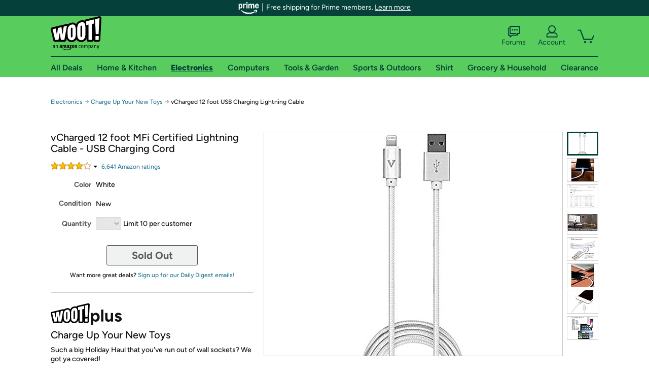

--- FILE ---
content_type: text/xml
request_url: https://sts.us-east-1.amazonaws.com/
body_size: 2066
content:
<AssumeRoleWithWebIdentityResponse xmlns="https://sts.amazonaws.com/doc/2011-06-15/">
  <AssumeRoleWithWebIdentityResult>
    <Audience>us-east-1:9d0ab28f-ed32-4a67-84b0-1a981cafd7fb</Audience>
    <AssumedRoleUser>
      <AssumedRoleId>AROAXUWV4ANCRI2ZNWFVN:cwr</AssumedRoleId>
      <Arn>arn:aws:sts::525508281157:assumed-role/RUM-Monitor-us-east-1-525508281157-0063818041461-Unauth/cwr</Arn>
    </AssumedRoleUser>
    <Provider>cognito-identity.amazonaws.com</Provider>
    <Credentials>
      <AccessKeyId>ASIAXUWV4ANCVTVXTQQ4</AccessKeyId>
      <SecretAccessKey>Nckd+OrbjlHfbB7/RuuJ7ZaR495lgYFBfhZJfBkz</SecretAccessKey>
      <SessionToken>IQoJb3JpZ2luX2VjEPT//////////wEaCXVzLWVhc3QtMSJIMEYCIQD1YoKZlTH07VH3mAGDGh56Y2qV2dPk6ynXr+wT4u8ivgIhAJILa5AENTXCNcgbjN7WklU3X6NExkRpaIZ3mkvLu3k1Ko8DCL3//////////wEQABoMNTI1NTA4MjgxMTU3Igx2m7nA9qiQEPHm3lAq4wLKEI65SCdSlH4nAflM1/fFMvdB7yA/5CZVkGXrSJJf17o79CUIungylU9FwGz0edEZ8UgZE/V3xvQLW1UubtC+5vblP6XGHOvS/8RAKyr3ynG78TWwSMTEuS+QbLoA3xtCjZCUtjzJS82hmDAUORx0ZzDFtyY3EQ6Z9bsedBjGkPCMYuxvVSfCxVU+7oV0GppGGNE79veXyKW0j6ICkIWY6qTzhtLnJdP3s/gPlctnjhNecwnYTtnyr6N/3H9njka65qR6cVF8SBeyW9pi5MXajk00zVNh1i04Kbkd2N/rqQqKB13DpqFHhpaoO89oCEn9P/pVFdjUBGqaatKg42McWfJTsBTBbbBJK0b+dOK27833jsjTfxBBqoDy+8d4nLog4X+sbiq2gFj98yYsK45Z/jTITG32fSCNUJFP/psrSuNUbECZkiOHAOT14vf850ybdEpGgHtyTqeEuH7V/[base64]/9DfMOqW7/amERbeVmOe72Uy4iXF5TMLiHaFKIwQTuol/Jl6XcAqRQv5YOQkNt1jj7SJjg9oo9LB7VIVyHQjXlgSeiCprz/TuUQGM3v6rbvuDt8EstRlG1qYDW5gVpUGra0Ur7wh1BH/r8=</SessionToken>
      <Expiration>2026-01-21T04:44:43Z</Expiration>
    </Credentials>
    <SubjectFromWebIdentityToken>us-east-1:7a5abc03-455f-c412-43b4-f5c70e72b157</SubjectFromWebIdentityToken>
  </AssumeRoleWithWebIdentityResult>
  <ResponseMetadata>
    <RequestId>79f21022-c6bf-47ac-9a63-e1c5fd437fe5</RequestId>
  </ResponseMetadata>
</AssumeRoleWithWebIdentityResponse>
